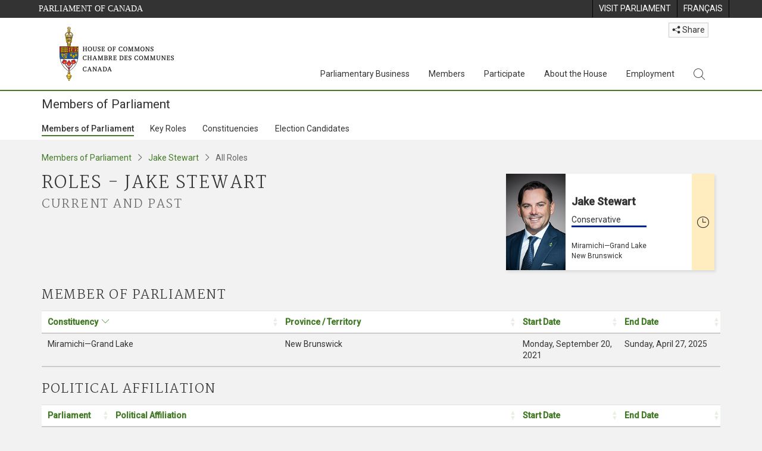

--- FILE ---
content_type: text/css
request_url: https://www.ourcommons.ca/members/css/Main/roles.min.css?v=DQlbDca2-07mSbNciiwgAOHWn3NQMQgOXD6YzZ2hiTw
body_size: 198
content:
p.ce-mip-role-name{margin-bottom:.1rem;}ul.ce-mip-roles-list{list-style:none;margin:0;padding:0;margin-bottom:20px;}ul.ce-mip-roles-list li{border-top:1px solid #000;border-bottom:1px solid #000;padding:3px 0;margin-top:-1px;}ul.ce-mip-roles-list a{font-size:19px;font-weight:bold;display:inline-block;margin-right:10px;}ul.ce-mip-roles-list{list-style:none;margin:0;padding:0;margin-bottom:20px;}